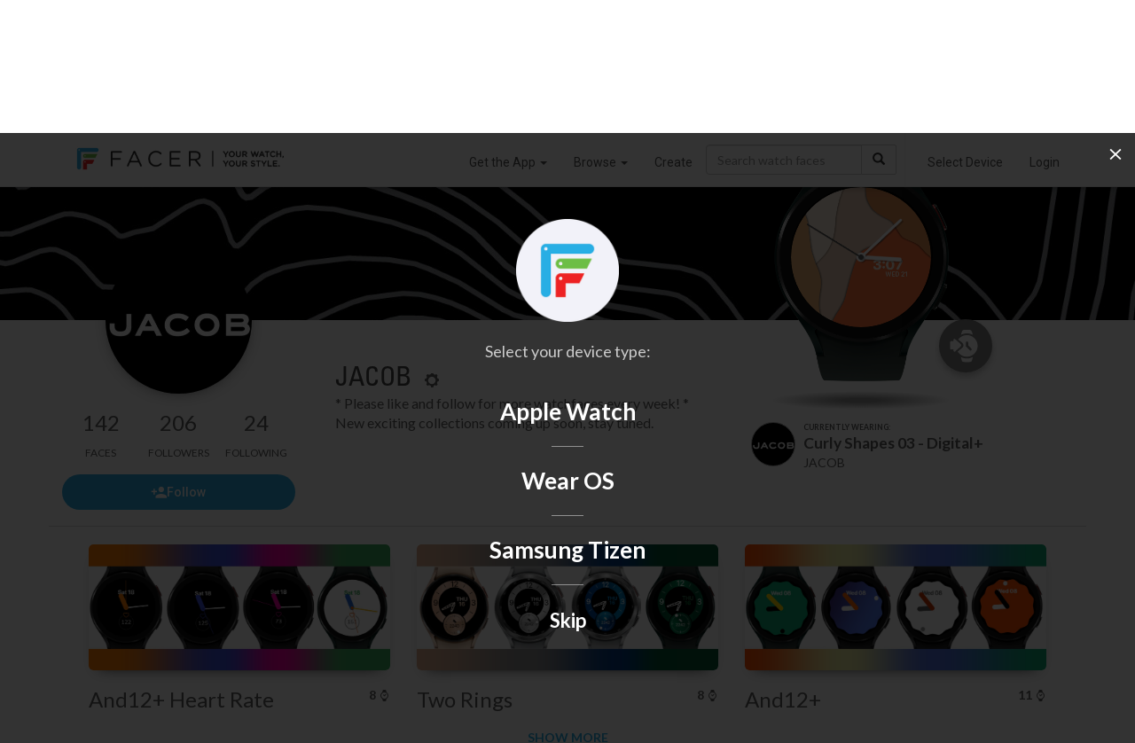

--- FILE ---
content_type: text/html; charset=utf-8
request_url: https://www.google.com/recaptcha/api2/anchor?ar=1&k=6LeY4IEfAAAAAJi2wS3bMhnS5GlPzFjQQlNeILhi&co=aHR0cHM6Ly93d3cuZmFjZXIuaW86NDQz&hl=en&v=PoyoqOPhxBO7pBk68S4YbpHZ&size=invisible&anchor-ms=20000&execute-ms=30000&cb=7ojetvk505ah
body_size: 49829
content:
<!DOCTYPE HTML><html dir="ltr" lang="en"><head><meta http-equiv="Content-Type" content="text/html; charset=UTF-8">
<meta http-equiv="X-UA-Compatible" content="IE=edge">
<title>reCAPTCHA</title>
<style type="text/css">
/* cyrillic-ext */
@font-face {
  font-family: 'Roboto';
  font-style: normal;
  font-weight: 400;
  font-stretch: 100%;
  src: url(//fonts.gstatic.com/s/roboto/v48/KFO7CnqEu92Fr1ME7kSn66aGLdTylUAMa3GUBHMdazTgWw.woff2) format('woff2');
  unicode-range: U+0460-052F, U+1C80-1C8A, U+20B4, U+2DE0-2DFF, U+A640-A69F, U+FE2E-FE2F;
}
/* cyrillic */
@font-face {
  font-family: 'Roboto';
  font-style: normal;
  font-weight: 400;
  font-stretch: 100%;
  src: url(//fonts.gstatic.com/s/roboto/v48/KFO7CnqEu92Fr1ME7kSn66aGLdTylUAMa3iUBHMdazTgWw.woff2) format('woff2');
  unicode-range: U+0301, U+0400-045F, U+0490-0491, U+04B0-04B1, U+2116;
}
/* greek-ext */
@font-face {
  font-family: 'Roboto';
  font-style: normal;
  font-weight: 400;
  font-stretch: 100%;
  src: url(//fonts.gstatic.com/s/roboto/v48/KFO7CnqEu92Fr1ME7kSn66aGLdTylUAMa3CUBHMdazTgWw.woff2) format('woff2');
  unicode-range: U+1F00-1FFF;
}
/* greek */
@font-face {
  font-family: 'Roboto';
  font-style: normal;
  font-weight: 400;
  font-stretch: 100%;
  src: url(//fonts.gstatic.com/s/roboto/v48/KFO7CnqEu92Fr1ME7kSn66aGLdTylUAMa3-UBHMdazTgWw.woff2) format('woff2');
  unicode-range: U+0370-0377, U+037A-037F, U+0384-038A, U+038C, U+038E-03A1, U+03A3-03FF;
}
/* math */
@font-face {
  font-family: 'Roboto';
  font-style: normal;
  font-weight: 400;
  font-stretch: 100%;
  src: url(//fonts.gstatic.com/s/roboto/v48/KFO7CnqEu92Fr1ME7kSn66aGLdTylUAMawCUBHMdazTgWw.woff2) format('woff2');
  unicode-range: U+0302-0303, U+0305, U+0307-0308, U+0310, U+0312, U+0315, U+031A, U+0326-0327, U+032C, U+032F-0330, U+0332-0333, U+0338, U+033A, U+0346, U+034D, U+0391-03A1, U+03A3-03A9, U+03B1-03C9, U+03D1, U+03D5-03D6, U+03F0-03F1, U+03F4-03F5, U+2016-2017, U+2034-2038, U+203C, U+2040, U+2043, U+2047, U+2050, U+2057, U+205F, U+2070-2071, U+2074-208E, U+2090-209C, U+20D0-20DC, U+20E1, U+20E5-20EF, U+2100-2112, U+2114-2115, U+2117-2121, U+2123-214F, U+2190, U+2192, U+2194-21AE, U+21B0-21E5, U+21F1-21F2, U+21F4-2211, U+2213-2214, U+2216-22FF, U+2308-230B, U+2310, U+2319, U+231C-2321, U+2336-237A, U+237C, U+2395, U+239B-23B7, U+23D0, U+23DC-23E1, U+2474-2475, U+25AF, U+25B3, U+25B7, U+25BD, U+25C1, U+25CA, U+25CC, U+25FB, U+266D-266F, U+27C0-27FF, U+2900-2AFF, U+2B0E-2B11, U+2B30-2B4C, U+2BFE, U+3030, U+FF5B, U+FF5D, U+1D400-1D7FF, U+1EE00-1EEFF;
}
/* symbols */
@font-face {
  font-family: 'Roboto';
  font-style: normal;
  font-weight: 400;
  font-stretch: 100%;
  src: url(//fonts.gstatic.com/s/roboto/v48/KFO7CnqEu92Fr1ME7kSn66aGLdTylUAMaxKUBHMdazTgWw.woff2) format('woff2');
  unicode-range: U+0001-000C, U+000E-001F, U+007F-009F, U+20DD-20E0, U+20E2-20E4, U+2150-218F, U+2190, U+2192, U+2194-2199, U+21AF, U+21E6-21F0, U+21F3, U+2218-2219, U+2299, U+22C4-22C6, U+2300-243F, U+2440-244A, U+2460-24FF, U+25A0-27BF, U+2800-28FF, U+2921-2922, U+2981, U+29BF, U+29EB, U+2B00-2BFF, U+4DC0-4DFF, U+FFF9-FFFB, U+10140-1018E, U+10190-1019C, U+101A0, U+101D0-101FD, U+102E0-102FB, U+10E60-10E7E, U+1D2C0-1D2D3, U+1D2E0-1D37F, U+1F000-1F0FF, U+1F100-1F1AD, U+1F1E6-1F1FF, U+1F30D-1F30F, U+1F315, U+1F31C, U+1F31E, U+1F320-1F32C, U+1F336, U+1F378, U+1F37D, U+1F382, U+1F393-1F39F, U+1F3A7-1F3A8, U+1F3AC-1F3AF, U+1F3C2, U+1F3C4-1F3C6, U+1F3CA-1F3CE, U+1F3D4-1F3E0, U+1F3ED, U+1F3F1-1F3F3, U+1F3F5-1F3F7, U+1F408, U+1F415, U+1F41F, U+1F426, U+1F43F, U+1F441-1F442, U+1F444, U+1F446-1F449, U+1F44C-1F44E, U+1F453, U+1F46A, U+1F47D, U+1F4A3, U+1F4B0, U+1F4B3, U+1F4B9, U+1F4BB, U+1F4BF, U+1F4C8-1F4CB, U+1F4D6, U+1F4DA, U+1F4DF, U+1F4E3-1F4E6, U+1F4EA-1F4ED, U+1F4F7, U+1F4F9-1F4FB, U+1F4FD-1F4FE, U+1F503, U+1F507-1F50B, U+1F50D, U+1F512-1F513, U+1F53E-1F54A, U+1F54F-1F5FA, U+1F610, U+1F650-1F67F, U+1F687, U+1F68D, U+1F691, U+1F694, U+1F698, U+1F6AD, U+1F6B2, U+1F6B9-1F6BA, U+1F6BC, U+1F6C6-1F6CF, U+1F6D3-1F6D7, U+1F6E0-1F6EA, U+1F6F0-1F6F3, U+1F6F7-1F6FC, U+1F700-1F7FF, U+1F800-1F80B, U+1F810-1F847, U+1F850-1F859, U+1F860-1F887, U+1F890-1F8AD, U+1F8B0-1F8BB, U+1F8C0-1F8C1, U+1F900-1F90B, U+1F93B, U+1F946, U+1F984, U+1F996, U+1F9E9, U+1FA00-1FA6F, U+1FA70-1FA7C, U+1FA80-1FA89, U+1FA8F-1FAC6, U+1FACE-1FADC, U+1FADF-1FAE9, U+1FAF0-1FAF8, U+1FB00-1FBFF;
}
/* vietnamese */
@font-face {
  font-family: 'Roboto';
  font-style: normal;
  font-weight: 400;
  font-stretch: 100%;
  src: url(//fonts.gstatic.com/s/roboto/v48/KFO7CnqEu92Fr1ME7kSn66aGLdTylUAMa3OUBHMdazTgWw.woff2) format('woff2');
  unicode-range: U+0102-0103, U+0110-0111, U+0128-0129, U+0168-0169, U+01A0-01A1, U+01AF-01B0, U+0300-0301, U+0303-0304, U+0308-0309, U+0323, U+0329, U+1EA0-1EF9, U+20AB;
}
/* latin-ext */
@font-face {
  font-family: 'Roboto';
  font-style: normal;
  font-weight: 400;
  font-stretch: 100%;
  src: url(//fonts.gstatic.com/s/roboto/v48/KFO7CnqEu92Fr1ME7kSn66aGLdTylUAMa3KUBHMdazTgWw.woff2) format('woff2');
  unicode-range: U+0100-02BA, U+02BD-02C5, U+02C7-02CC, U+02CE-02D7, U+02DD-02FF, U+0304, U+0308, U+0329, U+1D00-1DBF, U+1E00-1E9F, U+1EF2-1EFF, U+2020, U+20A0-20AB, U+20AD-20C0, U+2113, U+2C60-2C7F, U+A720-A7FF;
}
/* latin */
@font-face {
  font-family: 'Roboto';
  font-style: normal;
  font-weight: 400;
  font-stretch: 100%;
  src: url(//fonts.gstatic.com/s/roboto/v48/KFO7CnqEu92Fr1ME7kSn66aGLdTylUAMa3yUBHMdazQ.woff2) format('woff2');
  unicode-range: U+0000-00FF, U+0131, U+0152-0153, U+02BB-02BC, U+02C6, U+02DA, U+02DC, U+0304, U+0308, U+0329, U+2000-206F, U+20AC, U+2122, U+2191, U+2193, U+2212, U+2215, U+FEFF, U+FFFD;
}
/* cyrillic-ext */
@font-face {
  font-family: 'Roboto';
  font-style: normal;
  font-weight: 500;
  font-stretch: 100%;
  src: url(//fonts.gstatic.com/s/roboto/v48/KFO7CnqEu92Fr1ME7kSn66aGLdTylUAMa3GUBHMdazTgWw.woff2) format('woff2');
  unicode-range: U+0460-052F, U+1C80-1C8A, U+20B4, U+2DE0-2DFF, U+A640-A69F, U+FE2E-FE2F;
}
/* cyrillic */
@font-face {
  font-family: 'Roboto';
  font-style: normal;
  font-weight: 500;
  font-stretch: 100%;
  src: url(//fonts.gstatic.com/s/roboto/v48/KFO7CnqEu92Fr1ME7kSn66aGLdTylUAMa3iUBHMdazTgWw.woff2) format('woff2');
  unicode-range: U+0301, U+0400-045F, U+0490-0491, U+04B0-04B1, U+2116;
}
/* greek-ext */
@font-face {
  font-family: 'Roboto';
  font-style: normal;
  font-weight: 500;
  font-stretch: 100%;
  src: url(//fonts.gstatic.com/s/roboto/v48/KFO7CnqEu92Fr1ME7kSn66aGLdTylUAMa3CUBHMdazTgWw.woff2) format('woff2');
  unicode-range: U+1F00-1FFF;
}
/* greek */
@font-face {
  font-family: 'Roboto';
  font-style: normal;
  font-weight: 500;
  font-stretch: 100%;
  src: url(//fonts.gstatic.com/s/roboto/v48/KFO7CnqEu92Fr1ME7kSn66aGLdTylUAMa3-UBHMdazTgWw.woff2) format('woff2');
  unicode-range: U+0370-0377, U+037A-037F, U+0384-038A, U+038C, U+038E-03A1, U+03A3-03FF;
}
/* math */
@font-face {
  font-family: 'Roboto';
  font-style: normal;
  font-weight: 500;
  font-stretch: 100%;
  src: url(//fonts.gstatic.com/s/roboto/v48/KFO7CnqEu92Fr1ME7kSn66aGLdTylUAMawCUBHMdazTgWw.woff2) format('woff2');
  unicode-range: U+0302-0303, U+0305, U+0307-0308, U+0310, U+0312, U+0315, U+031A, U+0326-0327, U+032C, U+032F-0330, U+0332-0333, U+0338, U+033A, U+0346, U+034D, U+0391-03A1, U+03A3-03A9, U+03B1-03C9, U+03D1, U+03D5-03D6, U+03F0-03F1, U+03F4-03F5, U+2016-2017, U+2034-2038, U+203C, U+2040, U+2043, U+2047, U+2050, U+2057, U+205F, U+2070-2071, U+2074-208E, U+2090-209C, U+20D0-20DC, U+20E1, U+20E5-20EF, U+2100-2112, U+2114-2115, U+2117-2121, U+2123-214F, U+2190, U+2192, U+2194-21AE, U+21B0-21E5, U+21F1-21F2, U+21F4-2211, U+2213-2214, U+2216-22FF, U+2308-230B, U+2310, U+2319, U+231C-2321, U+2336-237A, U+237C, U+2395, U+239B-23B7, U+23D0, U+23DC-23E1, U+2474-2475, U+25AF, U+25B3, U+25B7, U+25BD, U+25C1, U+25CA, U+25CC, U+25FB, U+266D-266F, U+27C0-27FF, U+2900-2AFF, U+2B0E-2B11, U+2B30-2B4C, U+2BFE, U+3030, U+FF5B, U+FF5D, U+1D400-1D7FF, U+1EE00-1EEFF;
}
/* symbols */
@font-face {
  font-family: 'Roboto';
  font-style: normal;
  font-weight: 500;
  font-stretch: 100%;
  src: url(//fonts.gstatic.com/s/roboto/v48/KFO7CnqEu92Fr1ME7kSn66aGLdTylUAMaxKUBHMdazTgWw.woff2) format('woff2');
  unicode-range: U+0001-000C, U+000E-001F, U+007F-009F, U+20DD-20E0, U+20E2-20E4, U+2150-218F, U+2190, U+2192, U+2194-2199, U+21AF, U+21E6-21F0, U+21F3, U+2218-2219, U+2299, U+22C4-22C6, U+2300-243F, U+2440-244A, U+2460-24FF, U+25A0-27BF, U+2800-28FF, U+2921-2922, U+2981, U+29BF, U+29EB, U+2B00-2BFF, U+4DC0-4DFF, U+FFF9-FFFB, U+10140-1018E, U+10190-1019C, U+101A0, U+101D0-101FD, U+102E0-102FB, U+10E60-10E7E, U+1D2C0-1D2D3, U+1D2E0-1D37F, U+1F000-1F0FF, U+1F100-1F1AD, U+1F1E6-1F1FF, U+1F30D-1F30F, U+1F315, U+1F31C, U+1F31E, U+1F320-1F32C, U+1F336, U+1F378, U+1F37D, U+1F382, U+1F393-1F39F, U+1F3A7-1F3A8, U+1F3AC-1F3AF, U+1F3C2, U+1F3C4-1F3C6, U+1F3CA-1F3CE, U+1F3D4-1F3E0, U+1F3ED, U+1F3F1-1F3F3, U+1F3F5-1F3F7, U+1F408, U+1F415, U+1F41F, U+1F426, U+1F43F, U+1F441-1F442, U+1F444, U+1F446-1F449, U+1F44C-1F44E, U+1F453, U+1F46A, U+1F47D, U+1F4A3, U+1F4B0, U+1F4B3, U+1F4B9, U+1F4BB, U+1F4BF, U+1F4C8-1F4CB, U+1F4D6, U+1F4DA, U+1F4DF, U+1F4E3-1F4E6, U+1F4EA-1F4ED, U+1F4F7, U+1F4F9-1F4FB, U+1F4FD-1F4FE, U+1F503, U+1F507-1F50B, U+1F50D, U+1F512-1F513, U+1F53E-1F54A, U+1F54F-1F5FA, U+1F610, U+1F650-1F67F, U+1F687, U+1F68D, U+1F691, U+1F694, U+1F698, U+1F6AD, U+1F6B2, U+1F6B9-1F6BA, U+1F6BC, U+1F6C6-1F6CF, U+1F6D3-1F6D7, U+1F6E0-1F6EA, U+1F6F0-1F6F3, U+1F6F7-1F6FC, U+1F700-1F7FF, U+1F800-1F80B, U+1F810-1F847, U+1F850-1F859, U+1F860-1F887, U+1F890-1F8AD, U+1F8B0-1F8BB, U+1F8C0-1F8C1, U+1F900-1F90B, U+1F93B, U+1F946, U+1F984, U+1F996, U+1F9E9, U+1FA00-1FA6F, U+1FA70-1FA7C, U+1FA80-1FA89, U+1FA8F-1FAC6, U+1FACE-1FADC, U+1FADF-1FAE9, U+1FAF0-1FAF8, U+1FB00-1FBFF;
}
/* vietnamese */
@font-face {
  font-family: 'Roboto';
  font-style: normal;
  font-weight: 500;
  font-stretch: 100%;
  src: url(//fonts.gstatic.com/s/roboto/v48/KFO7CnqEu92Fr1ME7kSn66aGLdTylUAMa3OUBHMdazTgWw.woff2) format('woff2');
  unicode-range: U+0102-0103, U+0110-0111, U+0128-0129, U+0168-0169, U+01A0-01A1, U+01AF-01B0, U+0300-0301, U+0303-0304, U+0308-0309, U+0323, U+0329, U+1EA0-1EF9, U+20AB;
}
/* latin-ext */
@font-face {
  font-family: 'Roboto';
  font-style: normal;
  font-weight: 500;
  font-stretch: 100%;
  src: url(//fonts.gstatic.com/s/roboto/v48/KFO7CnqEu92Fr1ME7kSn66aGLdTylUAMa3KUBHMdazTgWw.woff2) format('woff2');
  unicode-range: U+0100-02BA, U+02BD-02C5, U+02C7-02CC, U+02CE-02D7, U+02DD-02FF, U+0304, U+0308, U+0329, U+1D00-1DBF, U+1E00-1E9F, U+1EF2-1EFF, U+2020, U+20A0-20AB, U+20AD-20C0, U+2113, U+2C60-2C7F, U+A720-A7FF;
}
/* latin */
@font-face {
  font-family: 'Roboto';
  font-style: normal;
  font-weight: 500;
  font-stretch: 100%;
  src: url(//fonts.gstatic.com/s/roboto/v48/KFO7CnqEu92Fr1ME7kSn66aGLdTylUAMa3yUBHMdazQ.woff2) format('woff2');
  unicode-range: U+0000-00FF, U+0131, U+0152-0153, U+02BB-02BC, U+02C6, U+02DA, U+02DC, U+0304, U+0308, U+0329, U+2000-206F, U+20AC, U+2122, U+2191, U+2193, U+2212, U+2215, U+FEFF, U+FFFD;
}
/* cyrillic-ext */
@font-face {
  font-family: 'Roboto';
  font-style: normal;
  font-weight: 900;
  font-stretch: 100%;
  src: url(//fonts.gstatic.com/s/roboto/v48/KFO7CnqEu92Fr1ME7kSn66aGLdTylUAMa3GUBHMdazTgWw.woff2) format('woff2');
  unicode-range: U+0460-052F, U+1C80-1C8A, U+20B4, U+2DE0-2DFF, U+A640-A69F, U+FE2E-FE2F;
}
/* cyrillic */
@font-face {
  font-family: 'Roboto';
  font-style: normal;
  font-weight: 900;
  font-stretch: 100%;
  src: url(//fonts.gstatic.com/s/roboto/v48/KFO7CnqEu92Fr1ME7kSn66aGLdTylUAMa3iUBHMdazTgWw.woff2) format('woff2');
  unicode-range: U+0301, U+0400-045F, U+0490-0491, U+04B0-04B1, U+2116;
}
/* greek-ext */
@font-face {
  font-family: 'Roboto';
  font-style: normal;
  font-weight: 900;
  font-stretch: 100%;
  src: url(//fonts.gstatic.com/s/roboto/v48/KFO7CnqEu92Fr1ME7kSn66aGLdTylUAMa3CUBHMdazTgWw.woff2) format('woff2');
  unicode-range: U+1F00-1FFF;
}
/* greek */
@font-face {
  font-family: 'Roboto';
  font-style: normal;
  font-weight: 900;
  font-stretch: 100%;
  src: url(//fonts.gstatic.com/s/roboto/v48/KFO7CnqEu92Fr1ME7kSn66aGLdTylUAMa3-UBHMdazTgWw.woff2) format('woff2');
  unicode-range: U+0370-0377, U+037A-037F, U+0384-038A, U+038C, U+038E-03A1, U+03A3-03FF;
}
/* math */
@font-face {
  font-family: 'Roboto';
  font-style: normal;
  font-weight: 900;
  font-stretch: 100%;
  src: url(//fonts.gstatic.com/s/roboto/v48/KFO7CnqEu92Fr1ME7kSn66aGLdTylUAMawCUBHMdazTgWw.woff2) format('woff2');
  unicode-range: U+0302-0303, U+0305, U+0307-0308, U+0310, U+0312, U+0315, U+031A, U+0326-0327, U+032C, U+032F-0330, U+0332-0333, U+0338, U+033A, U+0346, U+034D, U+0391-03A1, U+03A3-03A9, U+03B1-03C9, U+03D1, U+03D5-03D6, U+03F0-03F1, U+03F4-03F5, U+2016-2017, U+2034-2038, U+203C, U+2040, U+2043, U+2047, U+2050, U+2057, U+205F, U+2070-2071, U+2074-208E, U+2090-209C, U+20D0-20DC, U+20E1, U+20E5-20EF, U+2100-2112, U+2114-2115, U+2117-2121, U+2123-214F, U+2190, U+2192, U+2194-21AE, U+21B0-21E5, U+21F1-21F2, U+21F4-2211, U+2213-2214, U+2216-22FF, U+2308-230B, U+2310, U+2319, U+231C-2321, U+2336-237A, U+237C, U+2395, U+239B-23B7, U+23D0, U+23DC-23E1, U+2474-2475, U+25AF, U+25B3, U+25B7, U+25BD, U+25C1, U+25CA, U+25CC, U+25FB, U+266D-266F, U+27C0-27FF, U+2900-2AFF, U+2B0E-2B11, U+2B30-2B4C, U+2BFE, U+3030, U+FF5B, U+FF5D, U+1D400-1D7FF, U+1EE00-1EEFF;
}
/* symbols */
@font-face {
  font-family: 'Roboto';
  font-style: normal;
  font-weight: 900;
  font-stretch: 100%;
  src: url(//fonts.gstatic.com/s/roboto/v48/KFO7CnqEu92Fr1ME7kSn66aGLdTylUAMaxKUBHMdazTgWw.woff2) format('woff2');
  unicode-range: U+0001-000C, U+000E-001F, U+007F-009F, U+20DD-20E0, U+20E2-20E4, U+2150-218F, U+2190, U+2192, U+2194-2199, U+21AF, U+21E6-21F0, U+21F3, U+2218-2219, U+2299, U+22C4-22C6, U+2300-243F, U+2440-244A, U+2460-24FF, U+25A0-27BF, U+2800-28FF, U+2921-2922, U+2981, U+29BF, U+29EB, U+2B00-2BFF, U+4DC0-4DFF, U+FFF9-FFFB, U+10140-1018E, U+10190-1019C, U+101A0, U+101D0-101FD, U+102E0-102FB, U+10E60-10E7E, U+1D2C0-1D2D3, U+1D2E0-1D37F, U+1F000-1F0FF, U+1F100-1F1AD, U+1F1E6-1F1FF, U+1F30D-1F30F, U+1F315, U+1F31C, U+1F31E, U+1F320-1F32C, U+1F336, U+1F378, U+1F37D, U+1F382, U+1F393-1F39F, U+1F3A7-1F3A8, U+1F3AC-1F3AF, U+1F3C2, U+1F3C4-1F3C6, U+1F3CA-1F3CE, U+1F3D4-1F3E0, U+1F3ED, U+1F3F1-1F3F3, U+1F3F5-1F3F7, U+1F408, U+1F415, U+1F41F, U+1F426, U+1F43F, U+1F441-1F442, U+1F444, U+1F446-1F449, U+1F44C-1F44E, U+1F453, U+1F46A, U+1F47D, U+1F4A3, U+1F4B0, U+1F4B3, U+1F4B9, U+1F4BB, U+1F4BF, U+1F4C8-1F4CB, U+1F4D6, U+1F4DA, U+1F4DF, U+1F4E3-1F4E6, U+1F4EA-1F4ED, U+1F4F7, U+1F4F9-1F4FB, U+1F4FD-1F4FE, U+1F503, U+1F507-1F50B, U+1F50D, U+1F512-1F513, U+1F53E-1F54A, U+1F54F-1F5FA, U+1F610, U+1F650-1F67F, U+1F687, U+1F68D, U+1F691, U+1F694, U+1F698, U+1F6AD, U+1F6B2, U+1F6B9-1F6BA, U+1F6BC, U+1F6C6-1F6CF, U+1F6D3-1F6D7, U+1F6E0-1F6EA, U+1F6F0-1F6F3, U+1F6F7-1F6FC, U+1F700-1F7FF, U+1F800-1F80B, U+1F810-1F847, U+1F850-1F859, U+1F860-1F887, U+1F890-1F8AD, U+1F8B0-1F8BB, U+1F8C0-1F8C1, U+1F900-1F90B, U+1F93B, U+1F946, U+1F984, U+1F996, U+1F9E9, U+1FA00-1FA6F, U+1FA70-1FA7C, U+1FA80-1FA89, U+1FA8F-1FAC6, U+1FACE-1FADC, U+1FADF-1FAE9, U+1FAF0-1FAF8, U+1FB00-1FBFF;
}
/* vietnamese */
@font-face {
  font-family: 'Roboto';
  font-style: normal;
  font-weight: 900;
  font-stretch: 100%;
  src: url(//fonts.gstatic.com/s/roboto/v48/KFO7CnqEu92Fr1ME7kSn66aGLdTylUAMa3OUBHMdazTgWw.woff2) format('woff2');
  unicode-range: U+0102-0103, U+0110-0111, U+0128-0129, U+0168-0169, U+01A0-01A1, U+01AF-01B0, U+0300-0301, U+0303-0304, U+0308-0309, U+0323, U+0329, U+1EA0-1EF9, U+20AB;
}
/* latin-ext */
@font-face {
  font-family: 'Roboto';
  font-style: normal;
  font-weight: 900;
  font-stretch: 100%;
  src: url(//fonts.gstatic.com/s/roboto/v48/KFO7CnqEu92Fr1ME7kSn66aGLdTylUAMa3KUBHMdazTgWw.woff2) format('woff2');
  unicode-range: U+0100-02BA, U+02BD-02C5, U+02C7-02CC, U+02CE-02D7, U+02DD-02FF, U+0304, U+0308, U+0329, U+1D00-1DBF, U+1E00-1E9F, U+1EF2-1EFF, U+2020, U+20A0-20AB, U+20AD-20C0, U+2113, U+2C60-2C7F, U+A720-A7FF;
}
/* latin */
@font-face {
  font-family: 'Roboto';
  font-style: normal;
  font-weight: 900;
  font-stretch: 100%;
  src: url(//fonts.gstatic.com/s/roboto/v48/KFO7CnqEu92Fr1ME7kSn66aGLdTylUAMa3yUBHMdazQ.woff2) format('woff2');
  unicode-range: U+0000-00FF, U+0131, U+0152-0153, U+02BB-02BC, U+02C6, U+02DA, U+02DC, U+0304, U+0308, U+0329, U+2000-206F, U+20AC, U+2122, U+2191, U+2193, U+2212, U+2215, U+FEFF, U+FFFD;
}

</style>
<link rel="stylesheet" type="text/css" href="https://www.gstatic.com/recaptcha/releases/PoyoqOPhxBO7pBk68S4YbpHZ/styles__ltr.css">
<script nonce="1CxG5gga2vH8WvzjDLh1Yw" type="text/javascript">window['__recaptcha_api'] = 'https://www.google.com/recaptcha/api2/';</script>
<script type="text/javascript" src="https://www.gstatic.com/recaptcha/releases/PoyoqOPhxBO7pBk68S4YbpHZ/recaptcha__en.js" nonce="1CxG5gga2vH8WvzjDLh1Yw">
      
    </script></head>
<body><div id="rc-anchor-alert" class="rc-anchor-alert"></div>
<input type="hidden" id="recaptcha-token" value="[base64]">
<script type="text/javascript" nonce="1CxG5gga2vH8WvzjDLh1Yw">
      recaptcha.anchor.Main.init("[\x22ainput\x22,[\x22bgdata\x22,\x22\x22,\[base64]/[base64]/[base64]/[base64]/[base64]/UltsKytdPUU6KEU8MjA0OD9SW2wrK109RT4+NnwxOTI6KChFJjY0NTEyKT09NTUyOTYmJk0rMTxjLmxlbmd0aCYmKGMuY2hhckNvZGVBdChNKzEpJjY0NTEyKT09NTYzMjA/[base64]/[base64]/[base64]/[base64]/[base64]/[base64]/[base64]\x22,\[base64]\\u003d\x22,\x22w71OwpvDnsOdwrgpGmnDqh4awrk4L8O2WWdvXcK4wrVKTcOUwoXDosOACU7CosKvw4vCqAbDhcKrw4fDh8K4wrMOwqpycVZUw6LClyFbfMKdw6PCicK/YsOMw4rDgMKPwolWQGpfDsKrHcKIwp0TBMOYIMOHL8O2w5HDun/ChmzDqcKswp7ChsKOwp1sfMO4wrXDqUcMDzfCmyg3w5EpwoUGwqzCkl7CgMOzw53DsnBvwrrCqcOHMz/Cm8Oww5JEwrrCpw9ow5tPwqgfw7pTw4HDnsO4XcOCwrw6wqFJBcK6IsOiSCXCu1LDnsO+VMKmbsK/wqpTw61hJsOPw6cpwrdSw4w7CcKOw6/CtsOMWUsNw7cQwrzDjsOnPcOLw7HCrcKewodIwofDmsKmw6LDksOICAYuwpFvw6gjFg5Mw594OsOdGsOxwppywqRUwq3CvsKDwps8JMKewpXCrsKbM27DrcK9dRtQw5BkGl/CncO6C8OhwqLDisKOw7rDphgCw5vCs8KrwoILw6jCmxLCm8OIwpjCgMKDwqctCyXCsE1YasOuYsKaaMKCHMO0XsO7w6dqEAXDgcKsbMOWUBF3A8Khw6YLw63CrsKawqcww6rDmcO7w7/DnXdsQzNKVDxtES7Dl8O3w5rCrcO8YixEABLCtMKGKk15w75ZTnJYw7QreS9YF8K9w7/CojEzaMOmZ8OhY8K2w6phw7PDrS9Aw5vDpsOHccKWFcKYM8O/wpwEVSDCk1bCkMKnVMOlKxvDlXcANC1DwpQww6TDnMK5w7tza8Oqwqhzw7/[base64]/[base64]/wpPCuHrCo8OKwpnCoMOhwoHDo8KDwodaXcKiKkBNwrI3cidKw740wozClsOyw7cyB8KTSMOxKcK0NnnCrWfDnyETw4rDp8OPPiIwcE/Drw1nAm/CnsKicTfDjhvDsF/Cg14/w61bdBTCu8ONdsKYw5HCrsKdwp/Cu3kXHMKeWRPDhMKTw47CuzHCrxHCjsOSS8OjesKbwqJ5wp3ClztYNE4kw7l7wppFIWpkIgcjwpE/[base64]/DnxFsHyTCt8KgQsO0BcO/w5MFHcOXfCPCj30vwqrCthXCrmRFwotsw60hH0Q/LzLCnzLDrsOSQ8OIBgbCuMKow49CXCBww4TDp8OTdQrCkQBAw5XCisOFwrvCocOsZcOWRBglYSJKwosjwrJ4w61WwojCrWTDjFbDpwBKw4HDjQ05w4V2SFlcw7/[base64]/CqC3DgsKqECHDlnNew7fCoDnDuxDDj8KaLELDinHChcO8ZXMNwospw5c1dsOrSX1sw43CklXCvMK4G3/CkHDCuB5lwpvDpGLCssOQwoHCiBNHZ8KbWcKFw6BBcsKew4U+aMKXwqzCmg1TfwsFKnfDpRw0woI2d3w7UCEWw7gHwpXDszFBKcOkajDDsg/CuXfDksKkdMKRw6p7WxY5wpY+c2gWWcORRGsGwrLDpQJywppVZcKxMzMSB8Olw6vDrMOrwrbDuMO/Q8O6wrcMbMK1w5/DnMOtwrzDomskcSHDgxkKwo7ClU7DiT4FwokGCMONwofDl8OOw4/Cg8O6G1zDqwYHw4jDmMONDsK6w5Y9w7rDpUPDqxzDr3bCpGRoZsO5SQPDqg1hw7jDkVYEwpxaw4sICU3Dv8OcLMKVDsKZCcOdP8OURsOlBCh/JsKAZsOlTkRVw7HChBDCuHDChifCjX/DnmA6wqYrO8OaRFQhwqTDiQdWIULCqHkywpXDlWzDqcKDw6HCukACw4vCpjAGwo3CucKwwpHDqcKva0rCncKraTcFwp13wp5HwqrDk13Csi/DniFJWsK8w7cDaMKWwq8tU0PDhMOnGj9SDcKtw7nDoizClCcoC3J+wpvCncO+WsOqw6RFwqZewpklw7hUcMK9w53Cr8O2NDrDt8Ohwp/DhcOWMkTCkMORwq/[base64]/[base64]/[base64]/DmQjCpsKMwpY/wqvDhHrCq8Kiw57CnHzDqMKUd8Kpw64LQFDClsKlVCcVwrxiwpHCgcKrw6LCpcOPaMKhw4BpYTnDnMOIVsK/U8OzeMOqwpHCnivCl8OFw4jColBUDWlZw58RWiHCtMKHN3B1I3dgw7p5wqzDjMOMaDjDgsO8AkjCucOQw5XCrwbCiMOtZsOcUsK1wqlUw5V3w7XCqRXChl3DtsKQw6VgBnR8PsKFw53DlW/[base64]/[base64]/wq/DgMOaw7Vcwo/CpsOgwrxpw44+woM4w6TDvXFww5gCw5zDpsKiwpvCmTLDtnbCrS/CgAbDjMKTw5rDjcOQwokdfgwiXhF+QCnDmSTDkMKtwrDDtsKFRsK2w7hsLhvDikgtUgTDi0gUZcO5N8OzfzzCi0rDvgnCmn/Cmz/Cu8KBBVpgwq7Dk8OxLz7CjsKNacOxwr5/wr7Ci8KSwpLCpcOyw6TDr8O7DcKHfGPDlsK7bHMPw4HDsD3DjMKJG8Knw7pfwq3DtsO4wqcHw7TCqzQZJsO3w48QEgMSUngaQXA0BsKMw45ceSnDkETCryEIAF3CtsOXw6trE1pCwoNeRGk/[base64]/[base64]/CgMOVwooXw5PCgsO1X8OULsKAwpnCmsOpJG86JG3DnMO1JcOnw5dQH8Oze0bDksO9X8O8JBfDiHfCgcOSw6LCk1/CoMK3KcOSwqPCp3gxMjbCkCIKwrnDisKrXcO6SsKRI8KQw6HDmEPClMKawpfCrsK9GUc0w4HDh8OuwrjCijwMbMOow4nCmTpRworDi8Ktw4/[base64]/[base64]/w7nCoMOVw6ZDQWTCtcOkQhJULUcVA8OawplxwpRCAD5cw6l2wqfCiMO2w5/CmcKHwpw7c8KVw4x3w5fDisOmwrhlScO9aSzDtsO0w5RiccOBwrfCtMOCcsOEw4Itw70Ow64rwrDCmsOdw6Mkw5DCgUbDnlp7wrfDj2vCjD1peHTDoVTDq8OIw5DCnCjCmcKhw4fDuEbCmsO3IcO8wo/[base64]/CgMKmNMKnfhlcLsO/OS7CjcOPwosvRBPDlE/CjRjCoMO4wpPDnQnCsgrCi8Ouwqcvw5BvwrgzwpDCpsK5wqXCkQpcw5RdRi7Dj8KNwpA2XX4qIm05embDtsKofjc4K1pWbsOxP8ONAcKXcxPCisOFCAzDrMKHJsOAw7PDlEQqKnk0w7s/T8OBw6/[base64]/Cgw7CvsO/YwQRwpHDvDAZbxsgWlogZzfDtBtZw51sw69tfsKww65aSsKZdMKtwoJEw5AJd1Y7w4jDmxtTw7VoXsObw6UXw5rDrkDCrG4dZcO/w4xvwqdORcKbwr7DtSvDgSTDh8KXwqXDkUNOexppwoXDjyERw5vCngnChHvCiGMawr8aXcK2w55lwrNaw6QcMsKYw5fCvMK+wpZdcG7DkMOtBilYXMKcV8OHdxnDksOaAcK1JBYtR8KoT0nCjsO4w7vCgMOYDg/CicOGw7LDgMOpKDM/wr3CrVTCtnAZw60KKsKHw783wpYyfMK/w5bCnibDlywbwqvClcOXAjLDg8ODw6EOAsO0RjXCmBHDjsKlw7jChQXCgMK3AwLDp2TDmU9QWcKgw5ggw7UUw74vwoVXwroOYn5mLlZMMcKGw6nDi8KtUX/CkkbCicOUw7FxwpPCicKIbz3ClWYVV8ObOcKCJDTDsSgDBcO3aDrCl07CvXw0wod4WHzDrTFIw5IoSAnDmXHDt8K6TAnDsnzDlnXDocOhKlADDFxmw7dSw5JowqhhZFBGw7/[base64]/BcOpwr9VfcKnAcKzQ2JmKw3CksK/Y8KeZ3nCgsOJLxvCrgzCoRgIw7PDgEkLVsO7wqnDu2InJhM3w7vDj8OWYAcYPMOINsKOw67CuHvDksOOGcOqw4tRw67CqcK8wr7ColzDoRrCoMObw6rDsxXCs1DCi8O3w6B6w5o6wqV2cQN0w6DDn8K1w7JqwrPDlMK8bcOlwogQE8Oaw79XDn/Cp2RRw7Zbwo0sw5Unw4vCr8O3JljCtGTDpgvCpD7Dh8K1wqHCs8OSSMO0RMOHTnxIw6pVw5rCpU3Dn8OFCsOdwqN2w6DDnx5FayLCjh/[base64]/CgsKLwo4maQxrEMKsw7XCq2/DjMKNw4Vfwopfw7XDi8OUGGo1XMKxfBXCoRHCgsOQw7cHAn/Cs8KuaUTDjsKUw4o6w4NIwoN+JH3Dq8OyLsOXd8OsfGx7wrvDtFw9CT3Cp35YJsKuIRxXwp/CjMK0Qm/DncK7ZMKOw4/CscKbBMOlwrBjwqnDucOkcMOKw77Ct8KzTsKVI0HCth3CgAwYf8K9w7jDr8OUw7RPw7o8c8KSwpJFCzDCnipDM8OpLcK0ezMiw49HWsOEXMKcwpbCtcK8wptRRm3CscOtwojDmQzDhh3DisOsGsKWwr3DlkHDpT/Dr2bCulU5wqk5SsO/wrjCjsOow4N+wqHDiMO9cSBZw4pTKMOKUWZTwocFw6rCp1ADLnfCtmrCt8KRw54dIsO6wqJrw54Sw6fCh8KLEmgEwqzCsEdLL8KtOMKsbcOSwprCmnYyYMK/wqvDrMOxHFZBw5LDqMKNwoFtRcOww6XCjBAhaUfDhRfDisOHw5Y1wpLDkcKdwonDpBbDqxrCqA/[base64]/wr3CtxtZw55kwpMKwpt1w6pZIcO5GQPDkALCp8OWCi/Cs8KVwoXCnsO2USF9w77DsTRnawrDlU7DjVgrwodCwpTDvcOrBRFiwqUWfsKkMTnDjnBuWcK7w7LDjQzCj8KYwrYGVS/Cjl57NWzCqAwAw5zDhEt4wo3DlsKgU2jDhsO3w53DlmJKVjhkw6V5ajjCr1Azw5fDn8KlwqPCkyTCpsKXMGbCkXvDhkxDRVsNw5gtacObAMKkw43DlSPDl0DDk39YKX5Hwrx9GsO3wpc0wqsvEg5bD8O3U2DCkcO3WUMqwoPDsF/[base64]/DuMKZwozCjyh5N2Z9w5EFAcOMw6lyPTfDqkbCqcK0w5fCosKxwp3DgsOkPGfCtsKswrbCpHLCu8OOJCvCuMOBwpHDqA/CjS4Dw4o4w67DiMKVYiUcPlnDisOywqTDncKcX8OjW8OTLMKwd8KvEcOeEyTDpxB+HcO2wp3ChsKowq7Cm249DMKPw57Dv8OWWHcGwq3DhsKjHFTCv1ApDS3CnAYtacOIXxDDsRAObWDCp8Kbe27CrR4Cw6x9JMOpIMKZw4/Ds8KLwollwqjDiDXDpMKbwobCr0Uqw6vCtsKBwpYawoMlHsOTw4NfAcOCamI/wpfCqcKIw4xPwpdawp3CisKwRsOiEcK0GcKpGsK/woczLxfDiFTDocKzwpoDLMOGVcKgeB3DhcKzw40Qw4LCtwrDpHLCjcKcw5pYw6AQHsK/wpvDlMOpW8KnbsKqwqPDkGwzw5FIUjpBwrouw50VwrYxUREcwqvChSUSfsOWw5lDw6TDog7Cvw82RHzDhHbCl8O6wrBWw5TCrUvDgsOxwobDksOKRnkFwovCi8OhDMOew5vDlkzCnknCuMOOw43DosOLa3/DplvDhnHDpsO6QcOXRmAbXnEcw5TChi96w7DCrMO/YsOow6TDvUlgwrtYc8K+w7Q9PDcSHizCvmLCokJoW8Oew6h/[base64]/RAbCujvDkMKCw64gwrQHbGkMw5UeHcODbMOyfMOkwpQzwobDpQNjw6bDv8KqGxXCk8O5wqdKwobCksKoO8OzUF/ChSnDtxfChk/CpzXDhHZwwpRGw53DusOiwrt+wok8e8OoESlAw4fCmcO2wrvDnDJNw6gzw6nChMODw79aR1XDr8KTesO4w7Ekw6/CrcKFN8K0LVt0w6dXDH4kw5rDk2LDlj/[base64]/[base64]/DncKzH0wvVcOuAj4PwpIpIHk5MXsGYyNYJMKxVcKVc8OYD1rCoTDDryhgwq4VfAsGwonDpcKFw7/[base64]/w63CkRxbPig0wrPCvWofw77DrmfDncKvwqRAcwTCuMKLLA7DvMOpRE7CkALCq3ZFSMKGw4/Dk8KQwo1iD8KlasK+wooww4/CgHldcMOOTsK8Rw8swqbDlHRMw5QYCMKGfsO/Gk3DskYEO8OxwoLCsBzCnsONGMO0ZEw2AU9qw6ZEeyLDlzgzw7rClj/ClnF9SCXDoAjCmcOfw7gLwobDs8K0LMKVYHlnAsOdwqY5aHfCjsKMZMKpwq3ChFIXF8Omwq8COMKZwqYTVjguwq5Tw4DCs3h/dMK3wqHDksOBAMKWw5lYw5h0wo12w5JWCQVVwoHCpsO9CCHChz1ddcOFFMOyE8K9w7UPLyDDqMOjw7nCncK+w47CgD7CuhXDhgLDtHfDvELChsOVwq7DtGTCh3hyZcKKw7TCpBnCtF7DoEY9w44jwr/[base64]/Ch8OGw5IXwqzCmwV3wofDvnnChcKQKTPCpWvDrsOhKcOvAwk5w5AAw5Z1D1XCoTxQwq5Lw69aPlUtLcOTG8O0WsKGIMO9w6c1w53CksOhPnLCpgt5wqVfJMKaw5fDun5nXmHDp0XDhUx3w7/CpjspY8O9JyfCpEHCoDlIQzjDvsOXw6JBbMK/eMK7w5Fgw6Alw5YcADstwpbDhMOlw7TCsFJ+w4PDkgsyahZWYcKIw5bCrFTDsgUuwqrCtysVYgcvG8OGSkLCpMKEw4LDuMKFbwLDuDpYS8KcwqN8BFbDqsOww51cDHUYWsOZw77DqCbDl8O8wpcaWyjDgEwMw61Twp8ePcOtJj/Cq0DDusOJwpkjw4x9Fw/DkcKMXG/[base64]/wqI9VC9Fw6ZswofCv8Kvb8OhYwfCn8Oiw6JXw5zDu8KAX8Ofw63DpMOtwpA/wq7CqMO+GBXCtGwow7HDlsOGd3V4cMOHIFLDv8KYw7pRw6vDlcOEwpMXwqbDind5w4dVwpAcwp4VajrCt2fCjGDCjnDCksOZakTCtU5KRcKfUybDnsOZw4oLXkVif1J4PcOSwqLCjsO8KlTDujAMJ3gSZWfCtCNQfx4+WyguesKiC2nDk8OBL8KhwrrDs8KjJmU8Qz/Cj8OEc8K7w7TDqljDhUjDv8ONwqjClSFwLMKgwqDDiAfCpGrCuMKRwqbDh8OYQXV3GF7DnUILXBR2DcK0wprCm3d7aWdbYyHCrcKeYMORYsKcHsKfJsOxwpV9NU/DqcOZGlfDs8K4wpsVG8Oqw6FOwp3CtGxaw6/Dok0oOsOudsO7RcOKSnnCvFXDuDlxwpLDuA3Cvk8xPXrDtMKmK8OgQizCpkVVN8KXwrtyNx3Cqx0Iw7FQwrzDnsOswo9iGDzCvh/CpwYWw4bDiSgpwrzDhGJ5wo/CkEx8w4nCjAckwqwJw7xawqcRw7N4w60xKcOkwrHDoG7CksO0JcKCcMKYwqzCrwh7SDQqWcKFwpXCscOXAcKTwo9iwoYsFgJGw5jCjl8Bw5vCtghbwqvCmEBVw7wrw7fDiS4OwpQGw4/CosKGbGvDrwdQO8OEZ8KUwp/Ck8OmbxksLcO9w6zCrg3DlsKYw7HDjsOjZcKYCS8XeTlcw7DDoF49w4rDksKLwoZ/wqYxwrvCoAHDmMOSRMKFwpRsUxUBEMOvwqUHwp/DtsOiwo1pP8KGG8O4GF3DrcKTw7rDqjLCocK1VMOzesOCLUROZj5JwpdMw7F5w63DoSDCh1oxCsO2ND3Dk21UaMO8w6jDgk4ywqfCkEdgeVHCkH/DhTpVw4pFTMOkWTNuwpYPDRk2wpnCtwjDg8OFw5JKDcKFA8OeCcKkw6Q8W8KDw5rDpMOiUcK5w67DmsOfOE3DnsKkw6klXUTChDPDqS8ACMOwfkw/w4fCllPCjsK5O3DCj1dXw6VTwo3CksKJwpzCmMKfWiDDqH/CnMKJw6jCvsO7esKZw4g4wqnChMKHAlUpb2cSBcKvwo/[base64]/Do3zDvsOuUTDDni5mKG43w4HCvF/[base64]/ChcKKUXzDknRCw43CpVDClG/DoMO1w5cSQ8KifsK9CAvCnCtAwpLCjcOuwqAgw4fDm8KqwqbDrmM7B8OtwqLCv8KYw5JRW8OJe1XCpMOhIQDDusKIfMKwVwR2HiADwowYYTkGQMO8PcOswqfDvsKjw6And8KSd8KeGwZRCcKswo/CqkfDvwLCklnCpSkzBMKUIcKOw69aw5F7w61WPWPCu8KsdRXDqcKpdsKsw61Mw7xvJcKww5vCvMOywq/DjgPDocOTw4LDu8KYcnnCkUwRKcKQwo/ClsOswrtbCVsiAxLDqixgw5HDkFs9w5zDqcOfwqfCuMKbwqXDpXrCrcOhw5zDmDLCrU7CiMOQFVMLw7x6YTrCjsOYw6TCiF/DvAbDssOJLi5gw74zw6YyHwI3LSkvN2N1M8KDIcO7FMKRwoLCkz/[base64]/SsOXwqNPwpokwpjDmiUKw7V0bsKzwoYXGsOrw6XDq8OywoAxw7bDlsKWdsKiw6luwrjCkysLA8OLw643wr7Cs2fChjrDsisdw6hKKyjDiXLDjSlNwozDjMKfM1hnw7FKLh3CmMO0wprCmizDvB/[base64]/[base64]/CtcK3wqXDo8Oiw67CtVzDkSADw5HCnSzChMKPOWZBw5nDssOJFnnCrsKMw6YZFE/Dq3nCu8Ogw73CvjkawoDCnDfCpcOpw60qwp84w7LDnk0DGMKgw73Dkkc/GcOvc8KzOzLCnMKsVBzDn8Kew6MZwqwiGT/[base64]/Dg8O3ShnCnVbCrsOvMV3Cl8OjSlHChMOvwr0QECo0woTDhEoJdcODVsO8wofCkxrCtcKOAMKxwpLDkBBhMQnCm1rDn8KFwqtswrnCisOqwpnCrBHDsMK5w7fCmD8owqXCqyvDjcK/Ag0IJhnDn8OJTifDr8KvwrIvw43DjGkKw5Z6w5bCkgnCnsOOw6PCtsKXAcOKGsOPD8OcAcK5w45XU8O3w5vDuWohd8OmK8KPRMOTNMOBIRzCpMKkwp0mXRTCoS/Dk8OBw6HCvhUpwpN3wqnDhDTCgVkJwrrDucONw7zDhhwlw5ddLMOnAcOVwqQGD8KoHBgYw4nCjhHDtMK5wog+ccO8Ij0hwpMrwrstND/DvzQuw7kRw7Fkw7bCi3LCoFRmw5nDjQcgDlXCiGwQwq3Chk/[base64]/w4hKw4LClSAZQcO+AMKTw6TDscKjwobCgcOVZ8KYw5LCuidKwo1AwpVQJzTDs0TDgUVhexBWw5tCG8Oad8Oxw78TLsOSE8O/bFk2w5LCscOYw5/DsGLCvzTDtn8GwrN1wqFMwrrClxsjwr7DiToZPMK2wphCwpTCrcKVw6Izwo8jPsK3b0vDhEtmPsKGJCIlwoHCusOXY8OQOnMhw6wFfcKcNsKDw7Fqw6LCmMOeeAMlw4Qcwo/CoxXCmMOSTMOCFxHDocORw5VJwqE+w5zDlSDDrlJ6w4Q7Cz/ClRcAG8KCwpLDn0wDw53CjMOEZmAHw6XCv8OUwpnDoMKAeANLw5Uvwr/CqCAVSA3DuzfDp8ORwo7CmB5NBcKtCsOMwqDDo1TCsxjChcOxIVonw5t6CEfDg8KSTMKnw5vDvhLCjsKnw607bFxkw6fCosO4wrcdw6LDv33CmjLDmVo/w7fDocKbw4rDjcK6w6nDowQLw7U9TMOBKGDCgRDCuRcFwqF3LXsXV8KQwp8XXWYkZiPDsznCoMO+CsKTbH3Cqjkyw4tfw4/CnEptw70RYUbCtMKbwq1Tw5rCocOqPQQTwpTDjsKDw7FaLsKmw7Vdw4bDl8OcwqsFw7tVw4HCnMOecwbDqSfCt8OgP0xTwpFpCWvDqcKHEMKKw413w7cTw6HDt8K3wo1Mw7nDusOlwrTCiW9zEBLCvcKNw6jDmWx+woVswp/CmARxwqXCvwnCuMK1wrAgw4jCq8K/[base64]/[base64]/e8KnWQoZKwNQXcOPwp3Cr8KdQ1pAw6IYw43DpsK3w49wwqjDtzsFw6/[base64]/[base64]/DisKCDmfDgFMTw6zDiVYhaMK6bWlcw5LCm8Oaw7nDvsKPU1LCiDM7K8ONFcK4NsKFw4pIIG7DjcOew7LDscO9wqfCvsKnw5AsEMKKwozDmcOFWArCisKKeMOaw6d4wpjCnMKHwqt/KcOyQsKkwqc4wrjCuMK/QXjDvMKkw4nDo2gxwrk0acKPwpdodnTDhsKoOEdiw7fCn35CwrbDu1zClzbClQTCoCgpwqrDucKYwoLChMOlwqQ2WMOwTcO7dMKyE2TCr8K/FgRmwrPDlWI/wpIdIgI/E0pOw5LCrMODw7zDlMKywqlZw4cjPiYTw4JOTT/[base64]/DqcO8w7A9WXDCuix0worChHPDuMOrS8KfesOvUzjCgcKKf27DnhQXGMK0dcOVw408w6NrLDN1wrN7w7Q/Z8K3DcK7wqdmD8Otw6nCjcKPBRNww45ow5XDrgllw7rDk8KsHx/[base64]/DlcOjPcOtHcO1cQIVw4Yaw5bDk8Kww63CjsOWMMKrwpZvwoodGcO8wpvCinJCXMOeOcKswqI9Oy3DqA7Dr3XDvRPDpcKBw7cjw5rCqcO9wq5wTTHDvD/CoBcww6QDdzjDjU7CoMOmw4hiCgU3w53CtcO0w6XCiMKBOB8qw7xbwql/CTRGRsKbDxPDksOlw6jCoMKnwp3DkMOdwr/CujTDjsK2GjTCkCUUGxRqwqDDjcKEB8KFBMKpIGLDrcKHwo8OWsKoGUh2TcK+V8OiRQ/Ch2zDo8OcworDnsOrXMObwprDkMKJw7DDnlQWw78Aw7NOM2sTXQRdwrDDmHDChl7CuTDDpRfDgVjDqA3DkcO4w58NAXnCg0pNWsO2w503wrTDrsKtwpIAw78zDcKSI8OIwpxrBcKCwpjCiMKvwrxHw6xqwqg3wphNOcOuwrNENx/Cq153w6TDhQLCosOfwqMyGnHDvDp4wolPwpEoAMOhQMOjwqklw7Z2w5tiwoVQUWvDryTCrz3Do31Sw4DDscKrZcO1w5bDgcK/[base64]/TQpKUhoGw487wobDm8O7wqEHw4DCkEcbw7XCscOuw5LDisOfwpzDgMKFF8K5OcOqYmA4WcO/NMKdDsKnw6I0wqBiExglbcK5w409asK2w6PDvMORw4sINyrDvcOlEMOvwr/Cr1rChxEYwrESwoJCwox7N8OsS8KQw6QaezzDizPDtS3Dh8OJWz97eDIcwqjDjk14csK6wp1Zw6VAwrrDuHrDh8OaBsKVQcKyBcOQw5EgwocfRW0YLm54wp8cwqUAwqAxegTDp8KQXcOfw5hkwpHCn8KXw73ClFkXwpHCocKFe8KswqXDusOpEHLClEPDrsKvwr/DssKnXsOUA3jCjcKIwqjDpyjCsMOcIhbCgMK1c3o7w6Eqw5/DiXXDl2PDk8Kww6cNCVrDuWDDvcK+a8O/d8O2Q8O/RzHDr1BHwrB/RcOvNBImfCdhwqTDmMKZVE3DpsO/w7nDuMOVWkUZfTfDvMOAbcOzeyspKkBKwpnCqRZSw5PDp8OWLww0w5LCm8K1wrgpw7taw43CmmpGw64lNGpLwqjDmcKYworCh0nDsD1hLcKWCMOvw5/DqMOAw7MDFHVjSj4JbcOpVsKNO8OwOgHDlMOZTMKQE8K0wqHDtQ3CnhARYm4+w4vCrMKTFA3DkcO4LkbCvMKmTB7DqDHDn3PDvFrCvMK/[base64]/Cj8KrwpkXd8OrMMK2FcK1w5Vywp7DjnPDs3LChl/DuwPDi0TDsMOZwqxTw7TCscKGwpQXwq9vwosSwpstw5fDkMKSIzLDhm3ChijCusKRccKlRMOGAsKCQcKFG8KqGBZmcwHCgcKDHsOewqk/YTcGOMOFwqVpMsOtFMO6HsKCwpvDl8ORw4gFTcOxOyHChi3Dvk/[base64]/DusOnw58iFsObw5Fnw6Y8wqrCp1XCuHvClMKJwqbDqknCmMKZwpjCgwrDhcO0a8OmazPCkDrCiWrCtMOMM0NowpXDucOUwrJMSVFTwofDqnXDsMKpYybCmMOWw7bDvMK0w6XCmcKvwqlSw7jCh2vDnH7CgWDDnsO9EwjDtsO+H8OSU8OtS1Rrw5rCsEDDnw4qw6/[base64]/DrELCmXZfDsKAKMOPw63DiSfDpMKkDMObIF/[base64]/ClWNidgHDhsOwX8OywrTDi8Kuw6LCqsKhw7DClgJzwrdBC8KvUcOJw7nCu2Ebw78ea8KoNcOmw5HDg8OIwqFsPsKVwq0wPsK8UhBYw4LCh8Omwo7DiCA9TUg1VcO1wrHDjAYFwqAaU8Ovw7p1TMKzw6zDpGZKwp8gwqx5w55+wp/CskfDkMK0GlvCpk/DrMOZEUXCocKTZx3CocOOWEETw4nCl3vDosOgc8KcWiLCocKJw7zDtsKcwoLDu2oAfWRHWMKiDHdywoRgOMOsw4RhNVg4w4HDoz0WPxhRw5bDgcOXNsOMw6lGw7Fdw7MdwqLDsV5pITR/AhdHGi3CicOKXycQPXrDmkLDrgDDqMOPNXNkGnB0VsK/wqXCn2tXDkMrw6bCs8K9GcOrw7FXXMK+ZAU2H2fDusK7ARbCkBFLYsKKw5vDhMKVPsKAO8OND1PDjsOIw4TDuGDCrDllYMKnw7jDq8O/w5kaw6Mcw5vDnXzCkhQuNMOQwp3DjsKOcUUiRcKKw6EOwojDvlHDvMKsSmVPw6QGwp9KdcKsdBkca8OsTsOJw5HCmwdSwpJbwrvDmGsiwoctw4nDu8KxKcKhwqrDuiB5w6pXazckw6jDocK6w6DDi8KVWlbDpG3CgMKPeTAHM3/[base64]/[base64]/[base64]/DhsOawo7CrMKSw75+TsOgw5NPasO6GWFkTkzCmXbCrBjCtcKawrrCh8KUwqPCrj15HMOzbwnDjsK0wp9KN07DoXzDokHDlsK7wpPDt8OZw7Y+MmvDrWzClWRMUcKhwrHDsXbDu3bCgEJnPsO3wq0IBwUQGcKawrI+w4PCrMOjw7VxwqbDjAkkwobCmBbCocKBw6pPRW/CojLDk1bCpAnCocOawqZSw7zCoFlnKcKmW1jDvTdgQA/CjT7Dk8OSw4vCgMOQwrbCswHCvncyU8K7wofCr8O4P8KSw5M8w5HDlsKXwogKwqc2w4IPd8OzwqIWVsOdwrVPw7lGTsO0w6JPwp3Ci2ZfwrnCpMKaUV/CnwJMDQPCtsOKa8O3w73Ck8OZw5IICXXCp8Odw6PCisO/YMOlMwfCkG9mwrx3w4LCtMOMwp3CssK7BsKhw6xpw6MUwpTCgMKDOW5vG215wrUtwqQfwpfDusKbw63DqV3DhWbDt8OKAUXDiMOXZ8OIdcKBcMK6Tw3DhsOqw4gXwovCgUlJFzbCm8KKw4ocXcKBTEDCjQXDomwzwpxfFQVlwo8ZTcOgC33CuC3CjMOlw7Ryw4U/w7vCpFfCq8Kuwr9qwpFSwqASwqQ6Qj/Cl8Kgwp4yOMKxWsOCwohXQghGHzI4LMKjw5Upw4PDoXQew6fDgUMfd8K9JMKmY8KAZMOuw41TDsO0w4MvwoTDvwhuwoIEEcKbwqQ1eDl8w6YZIGrDrmRDw4dMMMOpw6jCtsK6TGkcwrNFERvCjjTDrMOOw7Yiwr0aw7vDrEDCj8KVwpHCuMOIIBdcw5PCvF/DosOiUyHCnsOMBsKqw5jDnTLCrMKGLMOPKzzChStsw7DDg8OQQcKPwrzCisObwoTDlzk9wp3CkS8VwpNowoVwwpnCi8O/JE/Dv3ZJHDARPylsD8O2wpcUK8OXw551w6/[base64]/[base64]/CgMOLGGRfwrE0wpHDrkLCk8KWwrnDkwcEHl/Do8OWQX0aNMKJZgVOwr/DpTnCscKcFGjDvsOlKsOUw5rCn8Ovw5HDo8KhwrvCjHpjwqQ7OcKvw4wDwpdawoPCoQHDq8O7agbCisOId2zDr8KUcThQAsOLU8KtwqjDv8Ojw7XDsx0KM0HCssKpw6ZCw4jDq1TCqMOtwrDDk8OYw7Aww7zDnsOJGgHDrVsCJ2HCuXEfw5B3AH/DhW/CrcKUbRPDqsKnwrFCNh1YBMONIMKZw4nDtcOPwq3CulAuRkrCvsOfJcKewpNHTlTCuMK3wrnDlw43fDbDrMOUWcKFw4/Coi9OwpVdwoHCosOfb8O8w53Cj0TCvBc6w53DiT9cwpHDk8KRwrrCjsK6WMKHwqrCh0vDsVXCgHJ8w6bDnm3CqsKxHXYZfcO/w4TDuwdgOTzDusOhHMOHwo3DsgLDhcOGO8OyEGRLa8OZesO9YyIXQcOLDsK1wp7Ch8KhwoDDkAhaw4phw6HCiMOxfMKLWcKmM8OBFcOGesKyw6/Dm0HCkGHDhFx4K8Kuw6fCncOQwojDjsKSWsOvwqTDl0wTKBnChAnDggQNJcKyw4fDkQTDiH0UMMOHwqR8w6JNdB/Cgm1rZcOPwovCpcOKw6FIKMKXPcK5wq9jwp8yw7LDlcOEwqxZZ2HCvsK9wqYzwr4bP8K6V8Oiw5nDoid4dsO6XMOxwq7DrMOyFylUw67DqzrDixPDjzU1EmEyMCPCnMKoMwpQwpDCthrDmH/CusKzwpXDnMKpcjbCtz3CmyVnRl7Cj2fCtx/CicO5D0rDk8KQw4bDqFZ5w6l1w7PCqjLCocKIAcOgwo3CocOswrvCuVZSwr/DjF5rw7DCgMKDwozCnn0xw6DCtS3DusK9JsKnwp/CnVwbwqNbSWXChsOewrsCwqZ7Qmp5wrDDkUZ8wpwgwovDshEfMxUnw5U6wpbDlF8Qw6pbw4vCrlbDvcO8OMO4w4nDsMKCZMOQw4k1RsKswp4Lwqogw5TDlcOEJFcqwrHCqcOiwr8NwqjCg0/DgMKLOCzDn11NwobCk8K0w5xPw51iRsOCYB5ZIm8LDcKGG8K0wqBjSAXCosOtf33CksKywpTDqcKUw4MeCsKEEsO2FMK1ShcKw7d2TRHCvMK8wpsLw7lfPghBwpjCpA3DqsOIwp5wwq4zEcObMcKdw4ksw64Aw4DDngjDgcOJbjhmw47DqjHChzHCg3nDtw/DhCvClcK+w7YGJsKQY3IVeMOSa8K/QTxHOlnChnLDscKPwofClCYJwpByEyM1w6YxwphswozCvD3Cr3NPw7IQY1DDhsKyw4PDhMKhFH5LPsOJNn95wqJKacOMfMONfcO7w69Zw6jCjMKIw69ew4lNaMKwwpfCgirDpi5cw5vCs8K7CMKzwqN/UEzCtRzCv8KzLMOoOsKXFRvCmlo/TMKlw6PCtcK3w4xtw5XDpcKdCsKIYWhJDsO9MDZrGWXCucKkwocPwrbDrV/Dr8KgfcO3woMUZMOow5HCpMODGyLDrFnDt8OjN8OAw4nCtwDCoyw7PcONJ8OJwqjDqybDksOJwqnCiMKzwqkwWTbDicOOMEUET8O8wqstw7Ysw7HClFhZwoknwpPCo1c4UWQ+OVXCqMOXUsKgUBMLw4NIbsOuwoY/[base64]/STc7wrchWcKXwovCmDPCqmrCs8O+M3XCsMOXw6PDssOZUkzCisKTw71ZOR/Cj8Kiwq8NwpLCilogVVPDoHbCnMO0dQTCgcK9LFxJDcOVNcKLD8ObwopCw5zCpjZrCMKlBMK2I8K9AMOrfQHCpG3CgmPDn8OKBsOvI8KPw5ZKWMKqKMOSwpggwpw4K0g3f8OdJzzCqcOjw6fDmsKtwr3CmMOvI8OfMcKXNMKSZMKIwqkHw4HCjAjDrUV/PyjCncKEPGnDngA8BmzDhmclwosyBMO8WFLCjndUw7skw7HDpx/[base64]/Ct1F3w6fDk39dwqU2w5rClinDiMKSLgEHwr0VwrQUesKXw7Afw7nCvcKnCjNtVGpGGy5bAG/DrMOZKiJzw4HDscKIw47Dq8Kow75dw47CucK/w4TDhMO7UW5Lw7kzGMO6w63DkV7DhMOCwrFiwqBHQsKADMKWcjHDjsKIwoTDnlg7dwdmw4A3d8Kaw7zCp8O+Q2d/wpRvGcOFf2vDp8KUwrxBD8O+VnXDh8KcGcK0AVQuEMKlTnAFI1A4wqzDtsKDP8O/w4wHfRbDuzrCqsKxEFpCw5k5G8OaLBrDsMKDXBRew6jDnMKeJUVGO8KqwpdJNgl6DMKce3bCiWrDiBJSaEbCpAkiw4B/[base64]/w6/DlG/DhMOpH8KNW8O+ay0vwpZPBWtew5MZwq/Cl8KlwoFJDQHDm8Ojwo/Dj13DpcORw7l8IsO/w5gzOcOBOiTChVAdwo94YkHDng7CnQXDtMOdN8KBLV7Dv8Onwr/DlGsFw6PCvcOYw4XDpMOXSMK8F3pSFsO4w5BoARPChlXCiW/[base64]/CosOGw6DCnC/CqcKXF8Oqw5cZw7rCsMO0w7BdH8OhBsK/w7LCiDo3Uy/DgSXCpn7Dn8KXSMO+LjUhw4VEIFzCicKfP8K4w4c7wr8Aw5kFwqDDs8KjwqbDuCM/[base64]/w4rDpsKbcsKFR8KOwqs5wo4kLQnDgMOAwrHChMKhEnjDgcKEw6bDrHMzw4UZw7kIw5FVE1wVw4PCgcKhWz98w68LdHB8f8KITsOXwocUeU/DgsOlXFTChnskD8OiIS7CscOYB8KXfCZhTG7DjsK+XVhuw7LCoCDCiMOlBSfDosKHSl5gw4wMwpUow6FUw6RqQ8OMIEHDjcKCMcODLklawp/DiCrCr8Orw5FFw7gacsK1w4Bxw79MworDlcO1wqMWDn5/w5XDgcK5WMK3cxXCgBNLwqTCn8KEw44ABhB/wobCu8OSbE9swr/DgMO6VcKtw4DCjXdAexjCpMObUMOvw4bDun7Dl8OewobCq8O/AnJwasKBwoESw5nCk8KGwpvCu2jDn8KqwrQTScOfwq5YDcKZwpRsLMKvAMOew59+NMKSMsODwpXDi0cUw4F7wq53woMSHMOnw7RJw6cZw6hMwpTCs8OJwrplG2nDtsKow4sSVMKOw64Bw6ANw5vCrXjCqyVywpDDo8Oww69sw5ceKsKcVMK5w6/ClQfCgVvDpEjDvsKtQsObcMKENcKCbMOaw415w7zCi8KTwrnCgsO0w5HDssOTZ2AJw7Z+cMKqAC7DgMKaNw\\u003d\\u003d\x22],null,[\x22conf\x22,null,\x226LeY4IEfAAAAAJi2wS3bMhnS5GlPzFjQQlNeILhi\x22,0,null,null,null,0,[21,125,63,73,95,87,41,43,42,83,102,105,109,121],[1017145,188],0,null,null,null,null,0,null,0,null,700,1,null,0,\[base64]/76lBhmnigkZhAoZnOKMAhmv8xEZ\x22,0,1,null,null,1,null,0,1,null,null,null,0],\x22https://www.facer.io:443\x22,null,[3,1,1],null,null,null,1,3600,[\x22https://www.google.com/intl/en/policies/privacy/\x22,\x22https://www.google.com/intl/en/policies/terms/\x22],\x22O0/PFh4VfYi39OojpKRLtmwjOWOiVGm7nAuwQweoUSk\\u003d\x22,1,0,null,1,1769011714816,0,0,[180,151,80,34,56],null,[96,15,67,28,154],\x22RC-crJay2KHy0XkFQ\x22,null,null,null,null,null,\x220dAFcWeA7Z1Sv7Nxe60LgD0ec-qHjXQz5zryOPxW6r_FvLN5r9PNiyzWq22oox6pETdRGK3cA7H5CF1Mt5MQnmdz67gHD-zuBCfg\x22,1769094514682]");
    </script></body></html>